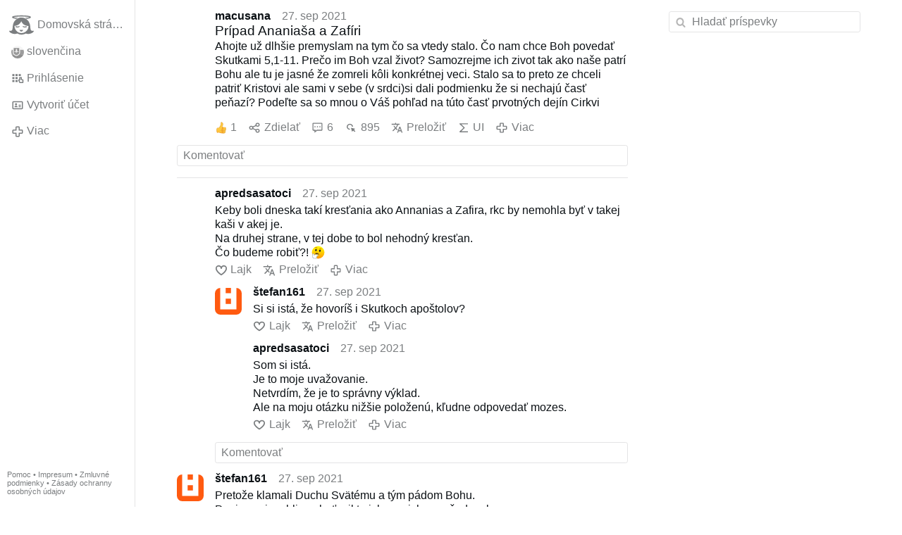

--- FILE ---
content_type: text/html; charset=utf-8
request_url: https://gloria.tv/post/1JY1i8qzFrnuDVzhHFZ316u1P/replies
body_size: 6391
content:
<!DOCTYPE html><html lang="sk"><head><meta charset="utf-8"><meta name="viewport" content="width=device-width,initial-scale=1,minimum-scale=0.5,maximum-scale=2"><meta name="language" content="sk"><title>Prípad Ananiaša a Zafíri – Gloria.tv</title><link rel="stylesheet" href="/style/VwxYVANw84D92PDpeAQMLm2WV"><script src="/script/BaeR7e9ZECuL3BnmdAMvc9sLg" async></script><script type="application/json">{"language":"1D3DJrzbKVmX3VB2TRqSzVE3X","i18n":{"datetime":{"plural":"['one','few','other'][(n==1)?0:((n>=2&&n<=4)?1:2)]","year-1":"minulý rok","year-0":"tento rok","year+1":"budúci rok","year-one":"pred {#} rokom","year-many":"pred {#} roka","year-other":"pred {#} rokmi","year+one":"o {#} rok","year+few":"o {#} roky","year+many":"o {#} roka","year+other":"o {#} rokov","month-1":"minulý mesiac","month-0":"tento mesiac","month+1":"budúci mesiac","month-one":"pred {#} mesiacom","month-many":"pred {#} mesiaca","month-other":"pred {#} mesiacmi","month+one":"o {#} mesiac","month+few":"o {#} mesiace","month+many":"o {#} mesiaca","month+other":"o {#} mesiacov","week-1":"minulý týždeň","week-0":"tento týždeň","week+1":"budúci týždeň","week-one":"pred {#} týždňom","week-many":"pred {#} týždňa","week-other":"pred {#} týždňami","week+one":"o {#} týždeň","week+few":"o {#} týždne","week+many":"o {#} týždňa","week+other":"o {#} týždňov","day-2":"predvčerom","day-1":"včera","day-0":"dnes","day+1":"zajtra","day+2":"pozajtra","day-one":"pred {#} dňom","day-many":"pred {#} dňa","day-other":"pred {#} dňami","day+one":"o {#} deň","day+few":"o {#} dni","day+many":"o {#} dňa","day+other":"o {#} dní","hour-0":"v tejto hodine","hour-one":"pred {#} hodinou","hour-many":"pred {#} hodinou","hour-other":"pred {#} hodinami","hour+one":"o {#} hodinu","hour+few":"o {#} hodiny","hour+many":"o {#} hodiny","hour+other":"o {#} hodín","minute-0":"v tejto minúte","minute-one":"pred {#} minútou","minute-many":"pred {#} minúty","minute-other":"pred {#} minútami","minute+one":"o {#} minútu","minute+few":"o {#} minúty","minute+many":"o {#} minúty","minute+other":"o {#} minút","second-0":"teraz","second-one":"pred {#} sekundou","second-many":"pred {#} sekundy","second-other":"pred {#} sekundami","second+one":"o {#} sekundu","second+few":"o {#} sekundy","second+many":"o {#} sekundy","second+other":"o {#} sekúnd","sunday-1":"minulú nedeľu","sunday+1":"budúcu nedeľu","monday-1":"minulý pondelok","monday+1":"budúci pondelok","tuesday-1":"minulý utorok","tuesday+1":"budúci utorok","wednesday-1":"minulú stredu","wednesday+1":"budúcu stredu","thursday-1":"minulý štvrtok","thursday+1":"budúci štvrtok","friday-1":"minulý piatok","friday+1":"budúci piatok","saturday-1":"minulú sobotu","saturday+1":"budúcu sobotu"},"wysiwyg":{"image":"Vložiť obrázok","attach":"Pripojiť súbory","smileys":"Smajlíci","link":"Vložiť odkaz","bold":"Tučné písmo","italic":"Kurzíva","underline":"Podtržítko","striketrough":"Preškrtnuté písmo","textcolor":"Farba textu","backcolor":"Farba pozadia","clear":"Odstrániť formátovanie"}},"user":null,"synchronizer":"xpoxzOv2HYNiarCj8pBrDp9rSKPH5360j3Z4yPs37axoxtGD0rc8c9vfdXYtnmg2JYucsNCummCIFjjvo4j1zZK3e3YAM7tKtGoADk","session":"5mThyVRItvks6p3cXm4EyJerOiR2L3EQchYTaW2ovj6v3OLBhBzqH9ivZR6J8T4P94uGHVzgsQNukGgWA6jeli1PyWHzIxc77f4eq59FVdaG","websocket":{"url":"wss://ws0001.gloria.tv/"}}</script><link rel="canonical" href="/post/1JY1i8qzFrnuDVzhHFZ316u1P/replies"><link rel="prev" href="/post/bvg9MgPb1BTa3J3QPN6kE9a7G"><link rel="next" href="/post/2jX3ET4cAksQ1gGr6PtrVjeVS"><link rel="icon" sizes="any" href="/assets/favicon.svg" type="image/svg+xml"><link rel="icon" sizes="any" href="/assets/favicon.ico"><link rel="apple-touch-icon" sizes="180x180" href="/assets/apple-touch-icon.png"><link rel="manifest" href="/assets/manifest.webmanifest"><meta name="referrer" content="origin-when-cross-origin"><meta name="robots" content="noindex"><meta name="google" content="notranslate"><meta property="og:url" content="https://gloria.tv/post/1JY1i8qzFrnuDVzhHFZ316u1P"><meta property="og:type" content="article"><meta property="og:article:published_time" content="63799940351222461"><meta property="og:title" content="Prípad Ananiaša a Zafíri"></head><body><div class="frame"><nav><ul class="menu"><li><a href="/" data-load="{}"><svg viewBox="0 0 24 24" class="icon home"><use xlink:href="/icon/mascot#icon"></use></svg><svg viewBox="0 0 24 24" class="icon home"><use xlink:href="/icon/mascotinverse#icon"></use></svg>Domovská stránka</a></li><li><a href="/languages/" data-dialog="{&quot;languages&quot;:&quot;&quot;}"><span class="figure icon"><svg xmlns="http://www.w3.org/2000/svg" style="border-radius:50%" viewBox="0 0 512 512"><path fill="#0052b4" d="M0 160l256-32 256 32v192l-256 32L0 352z"/><path fill="#eee" d="M0 0h512v160H0z"/><path fill="#d80027" d="M0 352h512v160H0z"/><path fill="#eee" d="M64 63v217c0 104 144 137 144 137s144-33 144-137V63z"/><path fill="#d80027" d="M96 95v185a83 78 0 009 34h206a83 77 0 009-34V95z"/><path fill="#eee" d="M288 224h-64v-32h32v-32h-32v-32h-32v32h-32v32h32v32h-64v32h64v32h32v-32h64z"/><path fill="#0052b4" d="M152 359a247 231 0 0056 24c12-3 34-11 56-24a123 115 0 0047-45 60 56 0 00-34-10l-14 2a60 56 0 00-110 0 60 56 0 00-14-2c-12 0-24 4-34 10a123 115 0 0047 45z"/></svg></span>slovenčina</a></li><li><label for="login"><svg viewBox="0 0 24 24" class="icon"><use xlink:href="/icon/credentials#icon"></use></svg>Prihlásenie</label></li><li><a href="/signup/" data-load="{&quot;signup&quot;:&quot;&quot;}"><svg viewBox="0 0 24 24" class="icon"><use xlink:href="/icon/profile#icon"></use></svg>Vytvoriť účet</a></li><li class="dropdown"><button class="link" type="button"><svg viewBox="0 0 24 24" class="icon"><use xlink:href="/icon/more#icon"></use></svg>Viac</button><ul class="menu"><li><a href="/videos/" data-load="{&quot;videos&quot;:&quot;&quot;}"><svg viewBox="0 0 24 24" class="icon"><use xlink:href="/icon/video#icon"></use></svg>Videá</a></li><li><a href="/news/" data-load="{&quot;news&quot;:&quot;&quot;}"><svg viewBox="0 0 24 24" class="icon"><use xlink:href="/icon/story#icon"></use></svg>Správy</a></li><li><a href="/photos/" data-load="{&quot;photos&quot;:&quot;&quot;}"><svg viewBox="0 0 24 24" class="icon"><use xlink:href="/icon/photo#icon"></use></svg>Obrázky</a></li><li><a href="/albums/" data-load="{&quot;albums&quot;:&quot;&quot;}"><svg viewBox="0 0 24 24" class="icon"><use xlink:href="/icon/album#icon"></use></svg>Albumy</a></li><li class="mobile"><a href="/docs/" target="_blank"><svg viewBox="0 0 24 24" class="icon"><use xlink:href="/icon/menu#icon"></use></svg>Pomoc</a></li><li class="mobile"><a href="/docs/disclosure" target="_blank"><svg viewBox="0 0 24 24" class="icon"><use xlink:href="/icon/menu#icon"></use></svg>Impresum</a></li><li class="mobile"><a href="/docs/termsconditions" target="_blank"><svg viewBox="0 0 24 24" class="icon"><use xlink:href="/icon/menu#icon"></use></svg>Zmluvné podmienky</a></li><li class="mobile"><a href="/docs/privacypolicy" target="_blank"><svg viewBox="0 0 24 24" class="icon"><use xlink:href="/icon/menu#icon"></use></svg>Zásady ochranny osobných údajov</a></li></ul></li><li class="aside"><label for="aside"><svg viewBox="0 0 24 24" class="icon"><use xlink:href="/icon/menu#icon"></use></svg>Ponuka</label></li><li class="address"><address><a href="/docs/" target="_blank">Pomoc</a> • <a href="/docs/disclosure" target="_blank">Impresum</a> • <a href="/docs/termsconditions" target="_blank">Zmluvné podmienky</a> • <a href="/docs/privacypolicy" target="_blank">Zásady ochranny osobných údajov</a></address></li></ul></nav><div class="content"><main><section class="card" data-notify="{&quot;url&quot;:&quot;ws://nf0002/&quot;,&quot;kind&quot;:&quot;post&quot;,&quot;id&quot;:&quot;1JY1i8qzFrnuDVzhHFZ316u1P&quot;}"><div class="tile cols"><div class="col-user"><div class="avatar"><figure><div style="padding-top:100%"></div><img src="https://seedus2043.gloriatv.net/storage1/v8o2g5zx5950c1zdxweqnxzm9894nntd3g9x0xt?secure=GnlHAPwGj_VEYf7lLQvOxg&amp;expires=1768465538" width="4128" height="2322" alt="" loading="lazy" crossorigin="anonymous" style="width:177.778%;margin-left:-77.778%;background-color:#a28469" data-scale="{&quot;mediatype&quot;:&quot;image/avif&quot;,&quot;frames&quot;:null,&quot;focus&quot;:{&quot;left&quot;:3002,&quot;top&quot;:1016}}"><a href="/user/c9Xc8octquja2fXzKwTTkR4pK" data-load="{&quot;user&quot;:&quot;c9Xc8octquja2fXzKwTTkR4pK&quot;}"></a></figure></div></div><div class="col-spare"><div class="cols"><a href="/user/c9Xc8octquja2fXzKwTTkR4pK" class="muted" data-load="{&quot;user&quot;:&quot;c9Xc8octquja2fXzKwTTkR4pK&quot;}"><cite>macusana</cite></a><time datetime="2021-09-27T05:39:11.222Z" title="pondelok 27. septembra 2021 1:39:11 EDT">27. sep 2021</time></div><h2><a href="/post/1JY1i8qzFrnuDVzhHFZ316u1P" data-post="{&quot;post&quot;:&quot;1JY1i8qzFrnuDVzhHFZ316u1P&quot;}">Prípad Ananiaša a Zafíri</a></h2><p>Ahojte už dlhšie premyslam na tym čo sa vtedy stalo. Čo nam chce Boh povedať Skutkami 5,1-11. Prečo im Boh vzal život? Samozrejme ich zivot tak ako naše patrí Bohu ale tu je jasné že zomreli kôli konkrétnej veci. Stalo sa to preto ze chceli patriť Kristovi ale sami v sebe (v srdci)si dali podmienku že si nechajú časť peňazí? Podeľte sa so mnou o Váš pohľad na túto časť prvotných dejín Cirkvi</p><div class="tile cols"><label for="login" class="muted"><span class="icon" data-likes="{&quot;post&quot;:&quot;1JY1i8qzFrnuDVzhHFZ316u1P&quot;,&quot;likes&quot;:&quot;upvote&quot;}"><svg viewBox="0 0 24 24"><image xlink:href="/icon/upvote" width="24" height="24"></image></svg></span>1</label><label for="login" class="muted"><svg viewBox="0 0 24 24" class="icon"><use xlink:href="/icon/share#icon"></use></svg>Zdielať</label><a href="/post/1JY1i8qzFrnuDVzhHFZ316u1P/replies" class="muted" data-post="{&quot;post&quot;:&quot;1JY1i8qzFrnuDVzhHFZ316u1P&quot;,&quot;replies&quot;:&quot;&quot;}" title="Komentáre"><svg viewBox="0 0 24 24" class="icon"><use xlink:href="/icon/posting#icon"></use></svg>6</a><a href="/post/1JY1i8qzFrnuDVzhHFZ316u1P/request/views" class="muted" data-dialog="{&quot;post&quot;:&quot;1JY1i8qzFrnuDVzhHFZ316u1P&quot;,&quot;request&quot;:&quot;views&quot;}" title="Pozretí"><svg viewBox="0 0 24 24" class="icon"><use xlink:href="/icon/click#icon"></use></svg>895</a><button class="muted" type="button" data-translate="https://seedus3932.gloriatv.net/?post=1JY1i8qzFrnuDVzhHFZ316u1P&amp;source=sk&amp;target=sk,en,cs"><svg viewBox="0 0 24 24" class="icon"><use xlink:href="/icon/translate#icon"></use></svg>Preložiť</button><button class="muted" type="button" data-summarize="https://seedus3932.gloriatv.net/?post=1JY1i8qzFrnuDVzhHFZ316u1P&amp;source=sk&amp;target=sk,en,cs"><svg viewBox="0 0 24 24" class="icon"><use xlink:href="/icon/summarize#icon"></use></svg>UI</button><div class="dropdown"><button class="muted" type="button"><svg viewBox="0 0 24 24" class="icon"><use xlink:href="/icon/more#icon"></use></svg>Viac</button><ul class="menu"><li><a href="/post/1JY1i8qzFrnuDVzhHFZ316u1P/request/complaint" data-dialog="{&quot;post&quot;:&quot;1JY1i8qzFrnuDVzhHFZ316u1P&quot;,&quot;request&quot;:&quot;complaint&quot;}"><svg viewBox="0 0 24 24" class="icon"><use xlink:href="/icon/complaint#icon"></use></svg>Nahlásiť</a></li><li><button disabled><svg viewBox="0 0 24 24" class="icon"><use xlink:href="/icon/modify#icon"></use></svg>Zmeniť príspevok</button></li><li><button disabled><svg viewBox="0 0 24 24" class="icon"><use xlink:href="/icon/trash#icon"></use></svg>Vymazať príspevok</button></li></ul></div></div></div></div><label for="login" class="wysiwyg tile" data-patch="{&quot;pagination&quot;:&quot;[base64]&quot;}"><span class="contenteditable" data-placeholder="Komentovať"></span></label></section><section class="tile" data-notify="{&quot;url&quot;:&quot;ws://nf0003/&quot;,&quot;kind&quot;:&quot;posting&quot;,&quot;id&quot;:&quot;ykFeLmfhDSTD3VT9PouLyhnpX&quot;}"><div class="cols"><div class="col-user"><div class="avatar"><figure><div style="padding-top:100%"></div><img src="https://seedus6826.gloriatv.net/storage1/5ibnoznpd5v3436co0czeg9gbqbbmexbc7s7uzb?secure=BE7UAAdbSiiM6y8qlePqfg&amp;expires=1768410451" width="500" height="500" alt="" loading="lazy" crossorigin="anonymous" style="background-color:#d7ac5e" data-scale="{&quot;mediatype&quot;:&quot;image/avif&quot;,&quot;frames&quot;:null,&quot;focus&quot;:{&quot;left&quot;:240,&quot;top&quot;:296}}"><a href="/user/ESQJerjxDjRB3QZ7T7jA9wPuL" data-load="{&quot;user&quot;:&quot;ESQJerjxDjRB3QZ7T7jA9wPuL&quot;}"></a></figure></div></div><div class="col-spare"><div class="cols"><a href="/user/ESQJerjxDjRB3QZ7T7jA9wPuL" class="muted" data-load="{&quot;user&quot;:&quot;ESQJerjxDjRB3QZ7T7jA9wPuL&quot;}"><cite>apredsasatoci</cite></a><time datetime="2021-09-27T07:10:24.643Z" title="pondelok 27. septembra 2021 3:10:24 EDT">27. sep 2021</time></div><p class="tight">Keby boli dneska takí kresťania ako Annanias a Zafira, rkc by nemohla byť v takej kaši v akej je.<br>Na druhej strane, v tej dobe to bol nehodný kresťan.<br>Čo budeme robiť?! <svg viewBox="0 0 64 64" class="emoji"><image xlink:href="/emoji/f09fa494" width="64" height="64"></image></svg></p><div class="cols tight"><label for="login" class="muted"><svg viewBox="0 0 24 24" class="icon"><use xlink:href="/icon/like#icon"></use></svg>Lajk</label><button class="muted" type="button" data-translate="https://seedus3932.gloriatv.net/?posting=ykFeLmfhDSTD3VT9PouLyhnpX&amp;source=sk&amp;target=sk,en,cs"><svg viewBox="0 0 24 24" class="icon"><use xlink:href="/icon/translate#icon"></use></svg>Preložiť</button><div class="dropdown"><button class="muted" type="button"><svg viewBox="0 0 24 24" class="icon"><use xlink:href="/icon/more#icon"></use></svg>Viac</button><ul class="menu"><li><a href="/posting/ykFeLmfhDSTD3VT9PouLyhnpX/request/complaint" data-dialog="{&quot;posting&quot;:&quot;ykFeLmfhDSTD3VT9PouLyhnpX&quot;,&quot;request&quot;:&quot;complaint&quot;}"><svg viewBox="0 0 24 24" class="icon"><use xlink:href="/icon/complaint#icon"></use></svg>Nahlásiť</a></li><li><button disabled><svg viewBox="0 0 24 24" class="icon"><use xlink:href="/icon/modify#icon"></use></svg>Zmeniť komentár</button></li><li><button disabled><svg viewBox="0 0 24 24" class="icon"><use xlink:href="/icon/trash#icon"></use></svg>Vymazať komentár</button></li></ul></div></div><section class="tile" data-notify="{&quot;url&quot;:&quot;ws://nf0003/&quot;,&quot;kind&quot;:&quot;posting&quot;,&quot;id&quot;:&quot;Sh2SLUiX36cx48yn9MznUQQGX&quot;}"><div class="cols"><div class="col-user"><div class="identicon"><figure><div style="padding-top:100%"></div><svg xmlns="http://www.w3.org/2000/svg" viewBox="0 0 5 5"><path d="M0 0H1V4H4V0H5V5H0zM2 0H3V1H2zM2 2H3V3H2z" fill="#ff5a10"/></svg><a href="/user/2DRiUSNpdXyZBc6xtpJDU6Cdz" data-load="{&quot;user&quot;:&quot;2DRiUSNpdXyZBc6xtpJDU6Cdz&quot;}"></a></figure></div></div><div class="col-spare"><div class="cols"><a href="/user/2DRiUSNpdXyZBc6xtpJDU6Cdz" class="muted" data-load="{&quot;user&quot;:&quot;2DRiUSNpdXyZBc6xtpJDU6Cdz&quot;}"><cite>štefan161</cite></a><time datetime="2021-09-27T18:21:49.555Z" title="pondelok 27. septembra 2021 14:21:49 EDT">27. sep 2021</time></div><p class="tight">Si si istá, že hovoríš i Skutkoch apoštolov?</p><div class="cols tight"><label for="login" class="muted"><svg viewBox="0 0 24 24" class="icon"><use xlink:href="/icon/like#icon"></use></svg>Lajk</label><button class="muted" type="button" data-translate="https://seedus3932.gloriatv.net/?posting=Sh2SLUiX36cx48yn9MznUQQGX&amp;source=sk&amp;target=sk,en,cs"><svg viewBox="0 0 24 24" class="icon"><use xlink:href="/icon/translate#icon"></use></svg>Preložiť</button><div class="dropdown"><button class="muted" type="button"><svg viewBox="0 0 24 24" class="icon"><use xlink:href="/icon/more#icon"></use></svg>Viac</button><ul class="menu"><li><a href="/posting/Sh2SLUiX36cx48yn9MznUQQGX/request/complaint" data-dialog="{&quot;posting&quot;:&quot;Sh2SLUiX36cx48yn9MznUQQGX&quot;,&quot;request&quot;:&quot;complaint&quot;}"><svg viewBox="0 0 24 24" class="icon"><use xlink:href="/icon/complaint#icon"></use></svg>Nahlásiť</a></li><li><button disabled><svg viewBox="0 0 24 24" class="icon"><use xlink:href="/icon/modify#icon"></use></svg>Zmeniť komentár</button></li><li><button disabled><svg viewBox="0 0 24 24" class="icon"><use xlink:href="/icon/trash#icon"></use></svg>Vymazať komentár</button></li></ul></div></div></div></div></section><section class="tile" data-notify="{&quot;url&quot;:&quot;ws://nf0002/&quot;,&quot;kind&quot;:&quot;posting&quot;,&quot;id&quot;:&quot;soSZzR6gymGS2gEgdkJhXJa4X&quot;}"><div class="cols"><div class="col-user"><div class="avatar"><figure><div style="padding-top:100%"></div><img src="https://seedus6826.gloriatv.net/storage1/5ibnoznpd5v3436co0czeg9gbqbbmexbc7s7uzb?secure=BE7UAAdbSiiM6y8qlePqfg&amp;expires=1768410451" width="500" height="500" alt="" loading="lazy" crossorigin="anonymous" style="background-color:#d7ac5e" data-scale="{&quot;mediatype&quot;:&quot;image/avif&quot;,&quot;frames&quot;:null,&quot;focus&quot;:{&quot;left&quot;:240,&quot;top&quot;:296}}"><a href="/user/ESQJerjxDjRB3QZ7T7jA9wPuL" data-load="{&quot;user&quot;:&quot;ESQJerjxDjRB3QZ7T7jA9wPuL&quot;}"></a></figure></div></div><div class="col-spare"><div class="cols"><a href="/user/ESQJerjxDjRB3QZ7T7jA9wPuL" class="muted" data-load="{&quot;user&quot;:&quot;ESQJerjxDjRB3QZ7T7jA9wPuL&quot;}"><cite>apredsasatoci</cite></a><time datetime="2021-09-27T18:26:28.816Z" title="pondelok 27. septembra 2021 14:26:28 EDT">27. sep 2021</time></div><p class="tight">Som si istá.<br>Je to moje uvažovanie.<br>Netvrdím, že je to správny výklad.<br>Ale na moju otázku nižšie položenú, kľudne odpovedať mozes.</p><div class="cols tight"><label for="login" class="muted"><svg viewBox="0 0 24 24" class="icon"><use xlink:href="/icon/like#icon"></use></svg>Lajk</label><button class="muted" type="button" data-translate="https://seedus3932.gloriatv.net/?posting=soSZzR6gymGS2gEgdkJhXJa4X&amp;source=sk&amp;target=sk,en,cs"><svg viewBox="0 0 24 24" class="icon"><use xlink:href="/icon/translate#icon"></use></svg>Preložiť</button><div class="dropdown"><button class="muted" type="button"><svg viewBox="0 0 24 24" class="icon"><use xlink:href="/icon/more#icon"></use></svg>Viac</button><ul class="menu"><li><a href="/posting/soSZzR6gymGS2gEgdkJhXJa4X/request/complaint" data-dialog="{&quot;posting&quot;:&quot;soSZzR6gymGS2gEgdkJhXJa4X&quot;,&quot;request&quot;:&quot;complaint&quot;}"><svg viewBox="0 0 24 24" class="icon"><use xlink:href="/icon/complaint#icon"></use></svg>Nahlásiť</a></li><li><button disabled><svg viewBox="0 0 24 24" class="icon"><use xlink:href="/icon/modify#icon"></use></svg>Zmeniť komentár</button></li><li><button disabled><svg viewBox="0 0 24 24" class="icon"><use xlink:href="/icon/trash#icon"></use></svg>Vymazať komentár</button></li></ul></div></div></div></div></section><label for="login" class="wysiwyg tile" data-patch="{&quot;pagination&quot;:&quot;[base64]&quot;}"><span class="contenteditable" data-placeholder="Komentovať"></span></label></div></div></section><section class="tile" data-notify="{&quot;url&quot;:&quot;ws://nf0002/&quot;,&quot;kind&quot;:&quot;posting&quot;,&quot;id&quot;:&quot;iMtm6zHYBsV44Lh9zTfb2WRtF&quot;}"><div class="cols"><div class="col-user"><div class="identicon"><figure><div style="padding-top:100%"></div><svg xmlns="http://www.w3.org/2000/svg" viewBox="0 0 5 5"><path d="M0 0H1V4H4V0H5V5H0zM2 0H3V1H2zM2 2H3V3H2z" fill="#ff5a10"/></svg><a href="/user/2DRiUSNpdXyZBc6xtpJDU6Cdz" data-load="{&quot;user&quot;:&quot;2DRiUSNpdXyZBc6xtpJDU6Cdz&quot;}"></a></figure></div></div><div class="col-spare"><div class="cols"><a href="/user/2DRiUSNpdXyZBc6xtpJDU6Cdz" class="muted" data-load="{&quot;user&quot;:&quot;2DRiUSNpdXyZBc6xtpJDU6Cdz&quot;}"><cite>štefan161</cite></a><time datetime="2021-09-27T06:35:10.959Z" title="pondelok 27. septembra 2021 2:35:10 EDT">27. sep 2021</time></div><p class="tight">Pretože klamali Duchu Svätému a tým pádom Bohu.<br>Peniaze si mohli nechať, nikto ich po nich nevyžadoval.</p><div class="cols tight"><label for="login" class="muted"><span class="icon" data-likes="{&quot;posting&quot;:&quot;iMtm6zHYBsV44Lh9zTfb2WRtF&quot;,&quot;likes&quot;:&quot;upvote&quot;}"><svg viewBox="0 0 24 24"><image xlink:href="/icon/upvote" width="24" height="24"></image></svg></span>1</label><button class="muted" type="button" data-translate="https://seedus0275.gloriatv.net/?posting=iMtm6zHYBsV44Lh9zTfb2WRtF&amp;source=cs&amp;target=sk,en,cs"><svg viewBox="0 0 24 24" class="icon"><use xlink:href="/icon/translate#icon"></use></svg>Preložiť</button><div class="dropdown"><button class="muted" type="button"><svg viewBox="0 0 24 24" class="icon"><use xlink:href="/icon/more#icon"></use></svg>Viac</button><ul class="menu"><li><a href="/posting/iMtm6zHYBsV44Lh9zTfb2WRtF/request/complaint" data-dialog="{&quot;posting&quot;:&quot;iMtm6zHYBsV44Lh9zTfb2WRtF&quot;,&quot;request&quot;:&quot;complaint&quot;}"><svg viewBox="0 0 24 24" class="icon"><use xlink:href="/icon/complaint#icon"></use></svg>Nahlásiť</a></li><li><button disabled><svg viewBox="0 0 24 24" class="icon"><use xlink:href="/icon/modify#icon"></use></svg>Zmeniť komentár</button></li><li><button disabled><svg viewBox="0 0 24 24" class="icon"><use xlink:href="/icon/trash#icon"></use></svg>Vymazať komentár</button></li></ul></div></div><section class="tile" data-notify="{&quot;url&quot;:&quot;ws://nf0003/&quot;,&quot;kind&quot;:&quot;posting&quot;,&quot;id&quot;:&quot;1bYV32yxmjquEXF1EWFLStEzU&quot;}"><div class="cols"><div class="col-user"><div class="avatar"><figure><div style="padding-top:100%"></div><img src="https://seedus6826.gloriatv.net/storage1/5ibnoznpd5v3436co0czeg9gbqbbmexbc7s7uzb?secure=BE7UAAdbSiiM6y8qlePqfg&amp;expires=1768410451" width="500" height="500" alt="" loading="lazy" crossorigin="anonymous" style="background-color:#d7ac5e" data-scale="{&quot;mediatype&quot;:&quot;image/avif&quot;,&quot;frames&quot;:null,&quot;focus&quot;:{&quot;left&quot;:240,&quot;top&quot;:296}}"><a href="/user/ESQJerjxDjRB3QZ7T7jA9wPuL" data-load="{&quot;user&quot;:&quot;ESQJerjxDjRB3QZ7T7jA9wPuL&quot;}"></a></figure></div></div><div class="col-spare"><div class="cols"><a href="/user/ESQJerjxDjRB3QZ7T7jA9wPuL" class="muted" data-load="{&quot;user&quot;:&quot;ESQJerjxDjRB3QZ7T7jA9wPuL&quot;}"><cite>apredsasatoci</cite></a><time datetime="2021-09-27T16:50:15.316Z" title="pondelok 27. septembra 2021 12:50:15 EDT">27. sep 2021</time></div><p class="tight">Hej vy dvaja!<br>Vy ste všetok svoj majetok odovzdali cirkvi?<br>A neklamte! Všetko bude odhalené!</p><div class="cols tight"><label for="login" class="muted"><span class="icon" data-likes="{&quot;posting&quot;:&quot;1bYV32yxmjquEXF1EWFLStEzU&quot;,&quot;likes&quot;:&quot;upvote&quot;}"><svg viewBox="0 0 24 24"><image xlink:href="/icon/upvote" width="24" height="24"></image></svg></span>2</label><button class="muted" type="button" data-translate="https://seedus3932.gloriatv.net/?posting=1bYV32yxmjquEXF1EWFLStEzU&amp;source=cs&amp;target=sk,en,cs"><svg viewBox="0 0 24 24" class="icon"><use xlink:href="/icon/translate#icon"></use></svg>Preložiť</button><div class="dropdown"><button class="muted" type="button"><svg viewBox="0 0 24 24" class="icon"><use xlink:href="/icon/more#icon"></use></svg>Viac</button><ul class="menu"><li><a href="/posting/1bYV32yxmjquEXF1EWFLStEzU/request/complaint" data-dialog="{&quot;posting&quot;:&quot;1bYV32yxmjquEXF1EWFLStEzU&quot;,&quot;request&quot;:&quot;complaint&quot;}"><svg viewBox="0 0 24 24" class="icon"><use xlink:href="/icon/complaint#icon"></use></svg>Nahlásiť</a></li><li><button disabled><svg viewBox="0 0 24 24" class="icon"><use xlink:href="/icon/modify#icon"></use></svg>Zmeniť komentár</button></li><li><button disabled><svg viewBox="0 0 24 24" class="icon"><use xlink:href="/icon/trash#icon"></use></svg>Vymazať komentár</button></li></ul></div></div></div></div></section><section class="tile" data-notify="{&quot;url&quot;:&quot;ws://nf0002/&quot;,&quot;kind&quot;:&quot;posting&quot;,&quot;id&quot;:&quot;diWjkJ4JinNj1KgtTw4nVyUYA&quot;}"><div class="cols"><div class="col-user"><div class="avatar"><figure><div style="padding-top:100%"></div><img src="https://seedus6826.gloriatv.net/storage1/5ibnoznpd5v3436co0czeg9gbqbbmexbc7s7uzb?secure=BE7UAAdbSiiM6y8qlePqfg&amp;expires=1768410451" width="500" height="500" alt="" loading="lazy" crossorigin="anonymous" style="background-color:#d7ac5e" data-scale="{&quot;mediatype&quot;:&quot;image/avif&quot;,&quot;frames&quot;:null,&quot;focus&quot;:{&quot;left&quot;:240,&quot;top&quot;:296}}"><a href="/user/ESQJerjxDjRB3QZ7T7jA9wPuL" data-load="{&quot;user&quot;:&quot;ESQJerjxDjRB3QZ7T7jA9wPuL&quot;}"></a></figure></div></div><div class="col-spare"><div class="cols"><a href="/user/ESQJerjxDjRB3QZ7T7jA9wPuL" class="muted" data-load="{&quot;user&quot;:&quot;ESQJerjxDjRB3QZ7T7jA9wPuL&quot;}"><cite>apredsasatoci</cite></a><time datetime="2021-09-28T17:36:54.259Z" title="utorok 28. septembra 2021 13:36:54 EDT">28. sep 2021</time></div><p class="tight">Dik za výklad!</p><div class="cols tight"><label for="login" class="muted"><svg viewBox="0 0 24 24" class="icon"><use xlink:href="/icon/like#icon"></use></svg>Lajk</label><button class="muted" type="button" data-translate="https://seedus0275.gloriatv.net/?posting=diWjkJ4JinNj1KgtTw4nVyUYA&amp;source=cs&amp;target=sk,en,cs"><svg viewBox="0 0 24 24" class="icon"><use xlink:href="/icon/translate#icon"></use></svg>Preložiť</button><div class="dropdown"><button class="muted" type="button"><svg viewBox="0 0 24 24" class="icon"><use xlink:href="/icon/more#icon"></use></svg>Viac</button><ul class="menu"><li><a href="/posting/diWjkJ4JinNj1KgtTw4nVyUYA/request/complaint" data-dialog="{&quot;posting&quot;:&quot;diWjkJ4JinNj1KgtTw4nVyUYA&quot;,&quot;request&quot;:&quot;complaint&quot;}"><svg viewBox="0 0 24 24" class="icon"><use xlink:href="/icon/complaint#icon"></use></svg>Nahlásiť</a></li><li><button disabled><svg viewBox="0 0 24 24" class="icon"><use xlink:href="/icon/modify#icon"></use></svg>Zmeniť komentár</button></li><li><button disabled><svg viewBox="0 0 24 24" class="icon"><use xlink:href="/icon/trash#icon"></use></svg>Vymazať komentár</button></li></ul></div></div></div></div></section><label for="login" class="wysiwyg tile" data-patch="{&quot;pagination&quot;:&quot;[base64]&quot;}"><span class="contenteditable" data-placeholder="Komentovať"></span></label></div></div></section></main><input id="aside" type="checkbox"><aside><label class="backdrop" for="aside"></label><div class="overlay"><input type="search" size="100" name="search" value="" placeholder="Hladať príspevky" autocomplete="on" data-search="{&quot;post&quot;:&quot;1JY1i8qzFrnuDVzhHFZ316u1P&quot;}"></div></aside></div></div><input id="login" type="checkbox"><div class="modal"><label class="backdrop" for="login"></label><div class="overlay dialog"><form class="card" method="post" action="/" accept-charset="UTF-8"><input type="hidden" name="synchronizer" value="t19nq61UFz29IAyzyVtD0iacqFpLYk0aIyDUhbTLC8o62d5BDFTercqFivi44zNENJfT1A1CuwqLm1sBrnNLHTOqRubJzucvMtAurBm"><input type="hidden" name="signup" value=""><fieldset><legend>Prihlásenie</legend><input type="text" size="100" name="identity" value="" placeholder="Telefón, e-mail alebo meno" autocomplete="username" required maxlength="100"><input type="password" size="100" name="password" value="" placeholder="Heslo" autocomplete="current-password" required maxlength="1000"><button type="submit">Odoslať</button></fieldset></form><div class="card cols"><a href="/signup/" class="button link" data-load="{&quot;signup&quot;:&quot;&quot;}">Vytvoriť účet</a><a href="/challenge/" class="button link" data-load="{&quot;challenge&quot;:&quot;&quot;}">Zabudnuté heslo?</a><label for="login" class="button">Zrušiť</label></div></div></div></body></html>